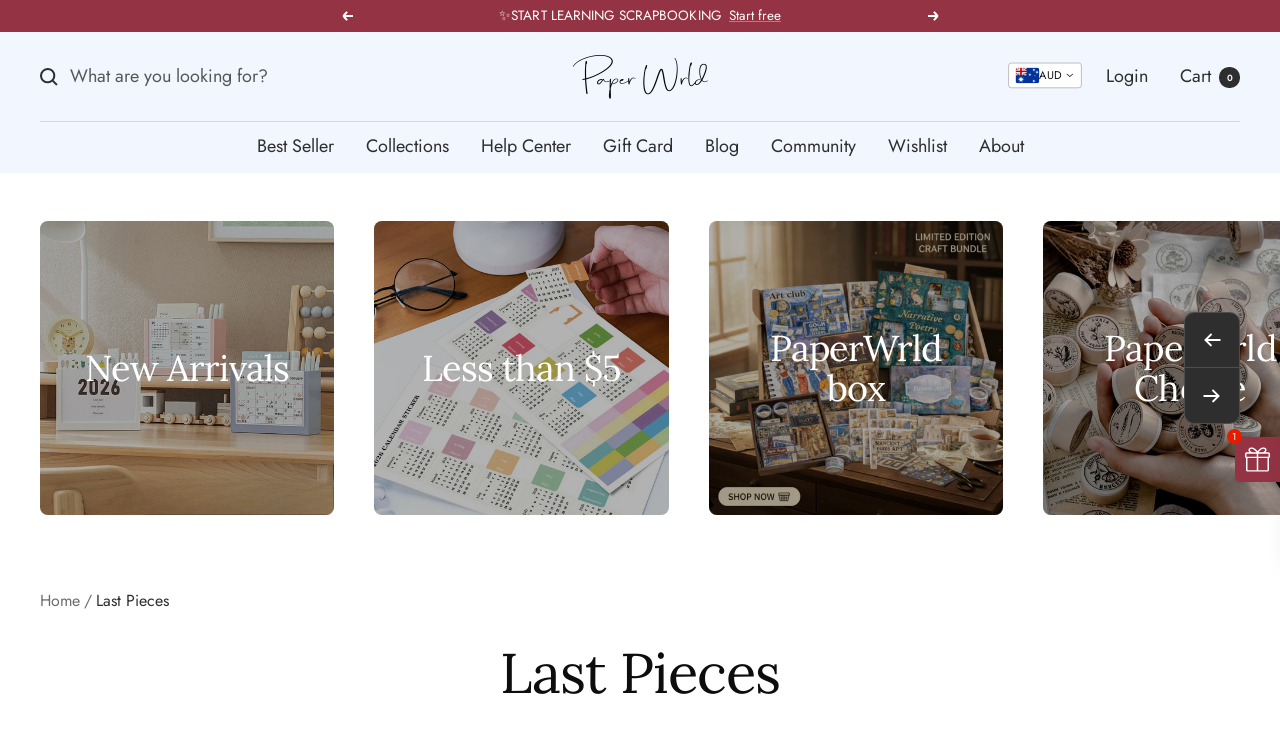

--- FILE ---
content_type: text/javascript
request_url: https://cdn-sf.vitals.app/assets/js/m5.e3b31f6c33c58af6ab2b.chunk.bundle.js
body_size: 128
content:
"use strict";(window.webpackChunkvitalsLibrary=window.webpackChunkvitalsLibrary||[]).push([[9429],{39498:(t,a,r)=>{r.d(a,{K:()=>s});class s{J73(t){}O35(){this.O28()&&this.W52()}M84(){}O28(){return!0}P12(t){}W52(){this.H69();this.P13();this.R13();this.F39();this.K23()}H69(){}P13(){}R13(){}F39(){}K23(){}}},2661:(t,a,r)=>{r.r(a);r.d(a,{J9:()=>c});var s=r(21076);var e=r(39498);var h=r(46757);var i=r(10554);var n=r(19661);var l=r(98076);var o=r(67204);var v=r(25172);var b=r.n(v);class p extends n.X{constructor(){super();this.K82=`a[href^="http"]:not([href*="${i.b.Y62.M26()}"])`;this.A42=`#vitals-tabs-placeholder ${this.K82}:not([target="_blank"])`}W52(){(0,o.Z)(500).then(()=>b()(this.K82).attr('target','_blank'));i.b.Y63.J35().on(l.t7,()=>b()(this.A42).attr('target','_blank'))}}(0,s.Cg)([h.o],p.prototype,"W52",null);class c extends e.K{O35(){(new p).W52()}}(0,s.Cg)([h.o],c.prototype,"O35",null)}}]);